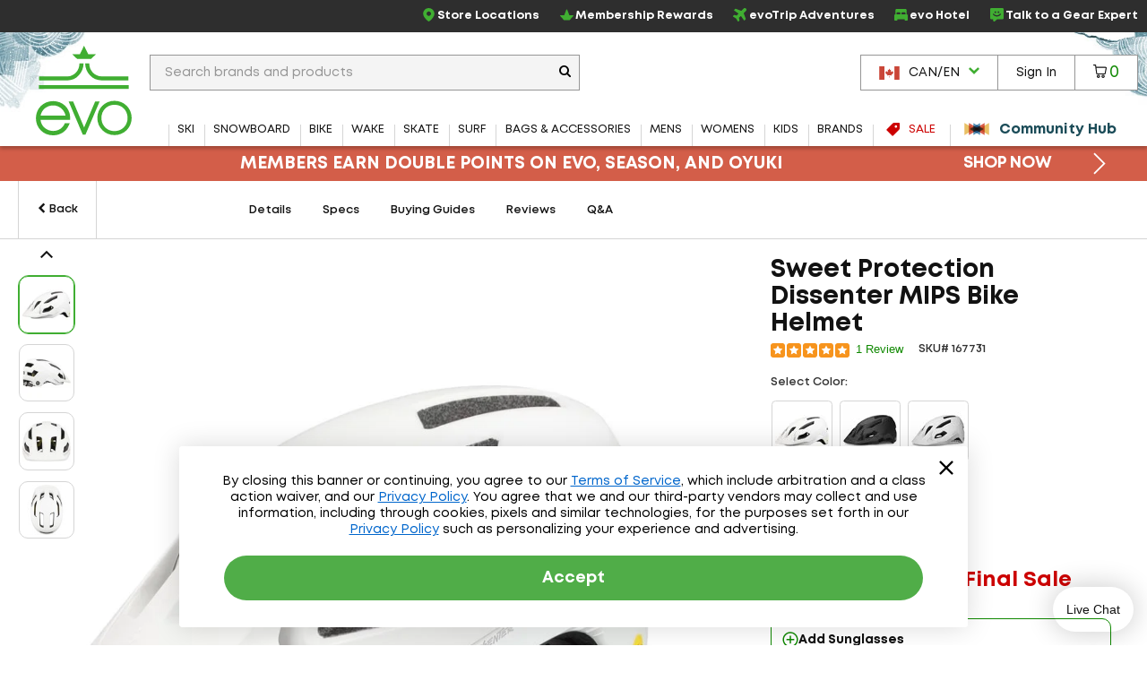

--- FILE ---
content_type: text/html; charset=utf-8
request_url: https://www.evo.com/en-ca/related-product/similar/7efca8fc-eee4-4ae1-a854-d0b458b35492?ProductId=167731
body_size: 125
content:

<div class="related-products js-related-products" data-cy="relatedProducts">
    <h3 class="related-product-title">Similar Items</h3>
    <div class="js-related-products-container related-products-container">
        <div id="related-products-row" class="related-product-row">
                
<div class="product-thumb js-product-thumb larger-image-product-thumb" data-productid="212542" data-cnstrc-item-id="212542" data-cnstrc-item-name="ION Traze AMP MIPS Bike Helmet" data-cnstrc-item-price="51.7600">
    <div class="product-thumb-details">
        <a href="/en-ca/outlet/helmets/ion-traze-amp-mips-bike-helmet" class="product-thumb-link js-product-thumb-details-link" data-track="o-212542" data-unique-id="32ed2edc-54a8-47d5-a549-f58976954cf9">
            <span class="product-thumb-image-wrapper js-product-thumb-link">
                <img src="https://images.evo.com/imgp/250/212542/904561/ion-traze-amp-mips-bike-helmet-.jpg" class="product-thumb-image js-product-thumb-image" alt="ION Traze AMP MIPS Bike Helmet">
            </span>
            <span class="product-thumb-title">ION Traze AMP MIPS Bike Helmet</span>

            <div class="review-container review-component-CategorySnippet js-review-container" data-component="CategorySnippet" data-product-id="212542"></div>

            <span class="product-thumb-price">
                    <span class="discount">Outlet:</span>
                <span class="">
                    C$51.76
                </span>
            </span>

        </a>
        
        
    </div>

        <span class="compare-section" aria-hidden="true" role="presentation">
            <label for="compare-box-07906622-7e43-4386-8848-065288e5b41d" class="compare-label" aria-hidden="true" title="Compare This Item Later">
                <input class="compare-cbx js-compare-cbx js-compare-product-32ed2edc-54a8-47d5-a549-f58976954cf9" type="checkbox" tabindex="-1" value="32ed2edc-54a8-47d5-a549-f58976954cf9" id="compare-box-07906622-7e43-4386-8848-065288e5b41d"/>
                <a class="js-compare-link" data-compare-url="/en-ca/compare">View Selections</a>
                <span>Compare</span>
                <span class="compare-validation-message">
                    <em>Please select at least one more item to compare.</em>
                </span>
            </label>
        </span>
</div>
                
<div class="product-thumb js-product-thumb larger-image-product-thumb" data-productid="216647" data-cnstrc-item-id="216647" data-cnstrc-item-name="Giro Montaro II MIPS Bike Helmet" data-cnstrc-item-price="259.9900">
    <div class="product-thumb-details">
        <a href="/en-ca/outlet/helmets/giro-montaro-ii-mips-bike-helmet" class="product-thumb-link js-product-thumb-details-link" data-track="o-216647" data-unique-id="b7728aef-6bf1-46e2-9f41-5dca24fc0906">
            <span class="product-thumb-image-wrapper js-product-thumb-link">
                <img src="https://images.evo.com/imgp/250/216647/1185297/giro-montaro-ii-mips-bike-helmet-.jpg" class="product-thumb-image js-product-thumb-image" alt="Giro Montaro II MIPS Bike Helmet">
            </span>
            <span class="product-thumb-title">Giro Montaro II MIPS Bike Helmet</span>

            <div class="review-container review-component-CategorySnippet js-review-container" data-component="CategorySnippet" data-product-id="216647"></div>

            <span class="product-thumb-price">
                    <span class="discount">Outlet:</span>
                <span class="">
                    C$259.99
                </span>
            </span>

        </a>
        
        
    </div>

        <span class="compare-section" aria-hidden="true" role="presentation">
            <label for="compare-box-3b139cae-feaf-4793-b5b8-b6b41313b529" class="compare-label" aria-hidden="true" title="Compare This Item Later">
                <input class="compare-cbx js-compare-cbx js-compare-product-b7728aef-6bf1-46e2-9f41-5dca24fc0906" type="checkbox" tabindex="-1" value="b7728aef-6bf1-46e2-9f41-5dca24fc0906" id="compare-box-3b139cae-feaf-4793-b5b8-b6b41313b529"/>
                <a class="js-compare-link" data-compare-url="/en-ca/compare">View Selections</a>
                <span>Compare</span>
                <span class="compare-validation-message">
                    <em>Please select at least one more item to compare.</em>
                </span>
            </label>
        </span>
</div>
                
<div class="product-thumb js-product-thumb larger-image-product-thumb" data-productid="236233" data-cnstrc-item-id="236233" data-cnstrc-item-name="Troy Lee Designs Flowline MIPS Bike Helmet" data-cnstrc-item-price="89.9900">
    <div class="product-thumb-details">
        <a href="/en-ca/outlet/helmets/troy-lee-designs-flowline-mips-bike-helmet" class="product-thumb-link js-product-thumb-details-link" data-track="o-236233" data-unique-id="599c3234-88c5-49f3-8ea3-7ac973fcfffa">
            <span class="product-thumb-image-wrapper js-product-thumb-link">
                <img src="https://images.evo.com/imgp/250/236233/1113940/troy-lee-designs-flowline-mips-bike-helmet-.jpg" class="product-thumb-image js-product-thumb-image" alt="Troy Lee Designs Flowline MIPS Bike Helmet">
            </span>
            <span class="product-thumb-title">Troy Lee Designs Flowline MIPS Bike Helmet</span>

            <div class="review-container review-component-CategorySnippet js-review-container" data-component="CategorySnippet" data-product-id="236233"></div>

            <span class="product-thumb-price">
                    <span class="discount">Outlet:</span>
                <span class="">
                    C$89.99
                </span>
            </span>

        </a>
        
        
    </div>

        <span class="compare-section" aria-hidden="true" role="presentation">
            <label for="compare-box-8870e398-ca3c-40bc-9b9d-19b12a0eceef" class="compare-label" aria-hidden="true" title="Compare This Item Later">
                <input class="compare-cbx js-compare-cbx js-compare-product-599c3234-88c5-49f3-8ea3-7ac973fcfffa" type="checkbox" tabindex="-1" value="599c3234-88c5-49f3-8ea3-7ac973fcfffa" id="compare-box-8870e398-ca3c-40bc-9b9d-19b12a0eceef"/>
                <a class="js-compare-link" data-compare-url="/en-ca/compare">View Selections</a>
                <span>Compare</span>
                <span class="compare-validation-message">
                    <em>Please select at least one more item to compare.</em>
                </span>
            </label>
        </span>
</div>
                
<div class="product-thumb js-product-thumb larger-image-product-thumb" data-productid="172266" data-cnstrc-item-id="172266" data-cnstrc-item-name="Bell Super Air Spherical MIPS Bike Helmet" data-cnstrc-item-price="98.58">
    <div class="product-thumb-details">
        <a href="/en-ca/outlet/helmets/bell-super-air-mips-bike-helmet" class="product-thumb-link js-product-thumb-details-link" data-track="o-172266" data-unique-id="bf0ed5fc-eebb-450f-a547-af0af804502a">
            <span class="product-thumb-image-wrapper js-product-thumb-link">
                <img src="https://images.evo.com/imgp/250/172266/766873/bell-super-air-spherical-mips-bike-helmet-.jpg" class="product-thumb-image js-product-thumb-image" alt="Bell Super Air Spherical MIPS Bike Helmet">
            </span>
            <span class="product-thumb-title">Bell Super Air Spherical MIPS Bike Helmet</span>

            <div class="review-container review-component-CategorySnippet js-review-container" data-component="CategorySnippet" data-product-id="172266"></div>

                <span class="product-thumb-price slash" aria-label="Regular Price: C$330.94 - C$331.01">C$330.94 - C$331.01</span>
            <span class="product-thumb-price">
                    <span class="discount">Outlet:</span>
                    <span class="discount">
                        C$98.58
                            <span class="product-thumb-sale">Final Sale</span>
                    </span>
                    <span class="discount"> - </span>
                <span class="discount">
                    C$112.67
                        <span class="product-thumb-sale">Clearance</span>
                </span>
            </span>

                <span>U.S. Shipping Only</span>
                <br/>
        </a>
        
        
    </div>

        <span class="compare-section" aria-hidden="true" role="presentation">
            <label for="compare-box-0eeb7f08-8ac5-433b-b4ed-832e5bea0f83" class="compare-label" aria-hidden="true" title="Compare This Item Later">
                <input class="compare-cbx js-compare-cbx js-compare-product-bf0ed5fc-eebb-450f-a547-af0af804502a" type="checkbox" tabindex="-1" value="bf0ed5fc-eebb-450f-a547-af0af804502a" id="compare-box-0eeb7f08-8ac5-433b-b4ed-832e5bea0f83"/>
                <a class="js-compare-link" data-compare-url="/en-ca/compare">View Selections</a>
                <span>Compare</span>
                <span class="compare-validation-message">
                    <em>Please select at least one more item to compare.</em>
                </span>
            </label>
        </span>
</div>
                
<div class="product-thumb js-product-thumb larger-image-product-thumb" data-productid="236234" data-cnstrc-item-id="236234" data-cnstrc-item-name="Troy Lee Designs Flowline SE MIPS Bike Helmet" data-cnstrc-item-price="119.9900">
    <div class="product-thumb-details">
        <a href="/en-ca/outlet/helmets/troy-lee-designs-flowline-se-mips-bike-helmet" class="product-thumb-link js-product-thumb-details-link" data-track="o-236234" data-unique-id="72025261-54e9-4b25-ace7-34884a5dba0d">
            <span class="product-thumb-image-wrapper js-product-thumb-link">
                <img src="https://images.evo.com/imgp/250/236234/992672/troy-lee-designs-flowline-se-mips-bike-helmet-.jpg" class="product-thumb-image js-product-thumb-image" alt="Troy Lee Designs Flowline SE MIPS Bike Helmet">
            </span>
            <span class="product-thumb-title">Troy Lee Designs Flowline SE MIPS Bike Helmet</span>

            <div class="review-container review-component-CategorySnippet js-review-container" data-component="CategorySnippet" data-product-id="236234"></div>

            <span class="product-thumb-price">
                    <span class="discount">Outlet:</span>
                    <span class="">
                        C$119.99
                    </span>
                    <span class=""> - </span>
                <span class="">
                    C$149.99
                </span>
            </span>

        </a>
        
        
    </div>

        <span class="compare-section" aria-hidden="true" role="presentation">
            <label for="compare-box-5396dae5-85ad-4279-8901-26b135ddbfd7" class="compare-label" aria-hidden="true" title="Compare This Item Later">
                <input class="compare-cbx js-compare-cbx js-compare-product-72025261-54e9-4b25-ace7-34884a5dba0d" type="checkbox" tabindex="-1" value="72025261-54e9-4b25-ace7-34884a5dba0d" id="compare-box-5396dae5-85ad-4279-8901-26b135ddbfd7"/>
                <a class="js-compare-link" data-compare-url="/en-ca/compare">View Selections</a>
                <span>Compare</span>
                <span class="compare-validation-message">
                    <em>Please select at least one more item to compare.</em>
                </span>
            </label>
        </span>
</div>
                
<div class="product-thumb js-product-thumb larger-image-product-thumb" data-productid="216646" data-cnstrc-item-id="216646" data-cnstrc-item-name="Giro Merit Spherical MIPS Bike Helmet" data-cnstrc-item-price="109.0700">
    <div class="product-thumb-details">
        <a href="/en-ca/outlet/helmets/giro-merit-spherical-mips-bike-helmet" class="product-thumb-link js-product-thumb-details-link" data-track="o-216646" data-unique-id="e30e74f4-c9e9-4462-934e-b12a7040aba7">
            <span class="product-thumb-image-wrapper js-product-thumb-link">
                <img src="https://images.evo.com/imgp/250/216646/889759/giro-merit-spherical-mips-bike-helmet-.jpg" class="product-thumb-image js-product-thumb-image" alt="Giro Merit Spherical MIPS Bike Helmet">
            </span>
            <span class="product-thumb-title">Giro Merit Spherical MIPS Bike Helmet</span>

            <div class="review-container review-component-CategorySnippet js-review-container" data-component="CategorySnippet" data-product-id="216646"></div>

            <span class="product-thumb-price">
                    <span class="discount">Outlet:</span>
                    <span class="">
                        C$109.07
                    </span>
                    <span class=""> - </span>
                <span class="">
                    C$177.26
                </span>
            </span>

        </a>
        
        
    </div>

        <span class="compare-section" aria-hidden="true" role="presentation">
            <label for="compare-box-685ef41e-4ab3-4f06-9942-9b03c9fb2363" class="compare-label" aria-hidden="true" title="Compare This Item Later">
                <input class="compare-cbx js-compare-cbx js-compare-product-e30e74f4-c9e9-4462-934e-b12a7040aba7" type="checkbox" tabindex="-1" value="e30e74f4-c9e9-4462-934e-b12a7040aba7" id="compare-box-685ef41e-4ab3-4f06-9942-9b03c9fb2363"/>
                <a class="js-compare-link" data-compare-url="/en-ca/compare">View Selections</a>
                <span>Compare</span>
                <span class="compare-validation-message">
                    <em>Please select at least one more item to compare.</em>
                </span>
            </label>
        </span>
</div>
        </div>
        <a href="#pdp-related-packages" 
           id="related-product-anchor-link" 
           class="related-product-anchor-link hide">
            View More Packages <span class="icon-arrow-right-medium"></span>
        </a>
    </div>
</div>
<script type="text/javascript">

            window.dataLayerManager.pushImpressions([{"brand":"ION","category":"ALL/bike/protection/helmets","name":"ION Traze AMP MIPS Bike Helmet","price":39.9900,"id":"212542","_uniqueId":"32ed2edc-54a8-47d5-a549-f58976954cf9"},{"brand":"Giro","category":"ALL/bike/protection/helmets","name":"Giro Montaro II MIPS Bike Helmet","price":139.9600,"id":"216647","_uniqueId":"b7728aef-6bf1-46e2-9f41-5dca24fc0906"},{"brand":"Troy Lee Designs","category":"ALL/bike/protection/helmets","name":"Troy Lee Designs Flowline MIPS Bike Helmet","price":39.9900,"id":"236233","_uniqueId":"599c3234-88c5-49f3-8ea3-7ac973fcfffa"},{"brand":"Bell","category":"ALL/bike/protection/helmets","name":"Bell Super Air Spherical MIPS Bike Helmet","price":69.9900,"id":"172266","_uniqueId":"bf0ed5fc-eebb-450f-a547-af0af804502a"},{"brand":"Troy Lee Designs","category":"ALL/bike/protection/helmets","name":"Troy Lee Designs Flowline SE MIPS Bike Helmet","price":95.9900,"id":"236234","_uniqueId":"72025261-54e9-4b25-ace7-34884a5dba0d"},{"brand":"Giro","category":"ALL/bike/protection/helmets","name":"Giro Merit Spherical MIPS Bike Helmet","price":79.9900,"id":"216646","_uniqueId":"e30e74f4-c9e9-4462-934e-b12a7040aba7"}], 'Related Products - Similar', true);
        </script>